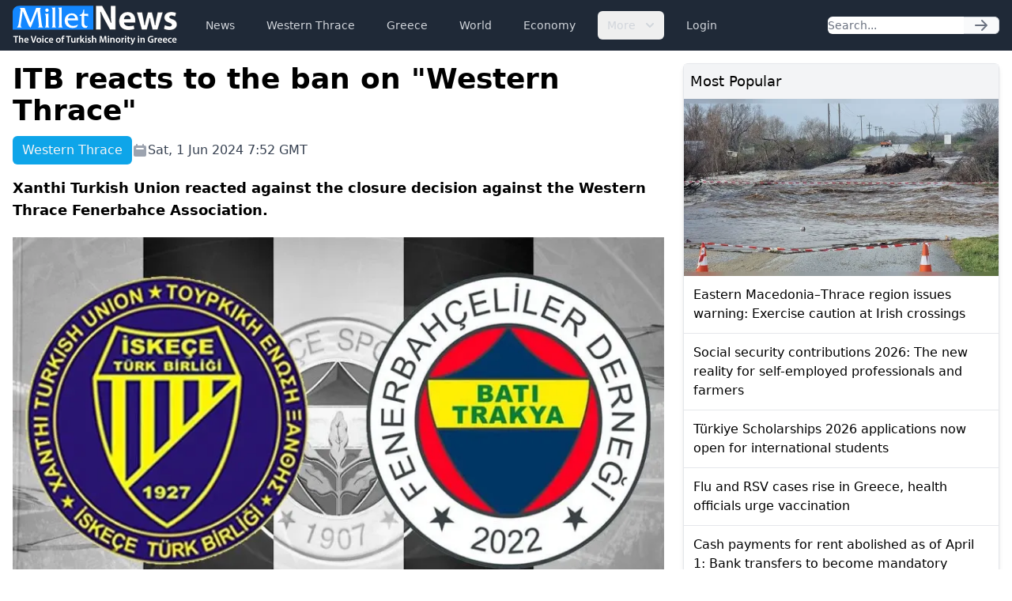

--- FILE ---
content_type: text/html; charset=UTF-8
request_url: https://www.milletnews.com/western-thrace/itb-reacts-to-the-ban-on-western-thrace
body_size: 6374
content:
<!DOCTYPE html>
<html class="scroll-smooth" lang="en">
<head>
    <meta charset="utf-8">
    <meta name="viewport" content="width=device-width, initial-scale=1">

    <title>ITB reacts to the ban on &quot;Western Thrace&quot; | Millet News</title>

        <link rel="canonical" href="https://www.milletnews.com/western-thrace/itb-reacts-to-the-ban-on-western-thrace">

    <meta property="og:url" content="https://www.milletnews.com/western-thrace/itb-reacts-to-the-ban-on-western-thrace"/>
    <meta property="og:type" content="article"/>
    <meta property="og:title" content="ITB reacts to the ban on &quot;Western Thrace&quot;"/>

    <meta name="twitter:card" content="summary_large_image"/>
    <meta name="twitter:site" content="@milletworld"/>
    <meta name="twitter:creator" content="@milletworld">
    <meta name="twitter:title" content="ITB reacts to the ban on &quot;Western Thrace&quot;"/>

            <meta property="og:image" content="https://storage.milletnews.com/articles/13539/1uEb2O2eTrBXNheBJzltmyYqdzahNbpWcCc2ySZq.webp"/>
        <meta name="twitter:image" content="https://storage.milletnews.com/articles/13539/1uEb2O2eTrBXNheBJzltmyYqdzahNbpWcCc2ySZq.webp"/>
        <meta name="twitter:image:alt" content="ITB reacts to the ban on &quot;Western Thrace&quot;"/>
    
                <meta name="description" content="Xanthi Turkish Union reacted against the closure decision against the Western Thrace Fenerbahce Association.">
        <meta property="og:description" content="Xanthi Turkish Union reacted against the closure decision against the Western Thrace Fenerbahce Association."/>
        <meta name="twitter:description" content="Xanthi Turkish Union reacted against the closure decision against the Western Thrace Fenerbahce Association."/>
    
    <link rel="preload" as="style" href="https://www.milletnews.com/build/assets/app-CUgqZZjg.css" /><link rel="stylesheet" href="https://www.milletnews.com/build/assets/app-CUgqZZjg.css" />
    <link rel="shortcut icon" href="https://www.milletnews.com/dist/images/favicon/favicon.ico" type="image/x-icon">
    <link rel="icon" href="https://www.milletnews.com/dist/images/favicon/favicon.ico" type="image/x-icon">

    <script defer src="https://unpkg.com/alpinejs@3.9.0/dist/cdn.min.js"></script>

    <script async src="https://www.googletagmanager.com/gtag/js?id=G-LNYSVWFLQQ"></script>
    <script>
        window.dataLayer = window.dataLayer || [];

        function gtag() {
            dataLayer.push(arguments);
        }

        gtag('js', new Date());

        gtag('config', 'G-LNYSVWFLQQ');
    </script>

    <script type='text/javascript' src='https://platform-api.sharethis.com/js/sharethis.js#property=642b8fc745aa460012e1014c&product=sop' async='async'></script>

        <link rel="preload" as="style" href="https://www.milletnews.com/build/assets/article-DWZ1TkM1.css" /><link rel="modulepreload" href="https://www.milletnews.com/build/assets/fslightbox-Ba0EkmQX.js" /><link rel="stylesheet" href="https://www.milletnews.com/build/assets/article-DWZ1TkM1.css" /><script type="module" src="https://www.milletnews.com/build/assets/fslightbox-Ba0EkmQX.js"></script>
    <script async src="https://pagead2.googlesyndication.com/pagead/js/adsbygoogle.js?client=ca-pub-8968304487672528" crossorigin="anonymous"></script>
</head>

<body class="antialiased min-h-screen">

<nav x-data="{ open: false }"
     x-effect="
         body = document.body
         scrollbarWidth = window.innerWidth - body.offsetWidth
         if (open) {
             body.style.overflow = 'hidden'
             body.style.height = '100%'
             body.style.paddingRight = scrollbarWidth + 'px'
         } else {
             body.style = ''
         }
      "
     @keydown.window.escape="open = false"
     class="bg-gray-800 h-16 sticky top-0 z-10">
    <div class="max-w-7xl mx-auto px-4 2xl:px-0 flex items-center justify-between h-full">
        <a href="https://www.milletnews.com">
            <img src="https://www.milletnews.com/dist/images/millet-news.svg" alt="Millet News" class="w-52">
        </a>

        <div class="flex-1 flex items-center justify-center sm:items-stretch sm:justify-start">
            <div class="hidden lg:block lg:ml-6">
                <ul class="flex items-center space-x-4">
                    <!-- Current: "bg-gray-900 text-white", Default: "text-gray-300 hover:bg-gray-700 hover:text-white" -->
                                                                                                    <li>
                                <a href="https://www.milletnews.com/news" class="whitespace-nowrap inline-flex px-3 py-2 rounded-md text-sm font-medium text-gray-300 hover:bg-gray-700 hover:text-white">News</a>
                            </li>
                                                                                                                            <li>
                                <a href="https://www.milletnews.com/western-thrace" class="whitespace-nowrap inline-flex px-3 py-2 rounded-md text-sm font-medium text-gray-300 hover:bg-gray-700 hover:text-white">Western Thrace</a>
                            </li>
                                                                                                                            <li>
                                <a href="https://www.milletnews.com/greece" class="whitespace-nowrap inline-flex px-3 py-2 rounded-md text-sm font-medium text-gray-300 hover:bg-gray-700 hover:text-white">Greece</a>
                            </li>
                                                                                                                            <li>
                                <a href="https://www.milletnews.com/world" class="whitespace-nowrap inline-flex px-3 py-2 rounded-md text-sm font-medium text-gray-300 hover:bg-gray-700 hover:text-white">World</a>
                            </li>
                                                                                                                            <li>
                                <a href="https://www.milletnews.com/economy" class="whitespace-nowrap inline-flex px-3 py-2 rounded-md text-sm font-medium text-gray-300 hover:bg-gray-700 hover:text-white">Economy</a>
                            </li>
                                                                                                <li x-data="{ open: false }" @keydown.escape.stop="open = false" @click.away="open = false" class="relative inline-block text-left">
                                <button @click="open = !open" class="inline-flex items-end px-3 py-2 rounded-md text-sm font-medium text-gray-300 hover:bg-gray-700 hover:text-white">
                                    More
                                    <svg class="-mr-1 ml-2 h-5 w-5" xmlns="http://www.w3.org/2000/svg" viewBox="0 0 20 20" fill="currentColor" aria-hidden="true">
                                        <path fill-rule="evenodd" d="M5.293 7.293a1 1 0 011.414 0L10 10.586l3.293-3.293a1 1 0 111.414 1.414l-4 4a1 1 0 01-1.414 0l-4-4a1 1 0 010-1.414z" clip-rule="evenodd"></path>
                                    </svg>
                                </button>

                                <div x-show="open" x-cloak x-transition:enter="transition ease-out duration-100" x-transition:enter-start="transform opacity-0 scale-95" x-transition:enter-end="transform opacity-100 scale-100" x-transition:leave="transition ease-in duration-75" x-transition:leave-start="transform opacity-100 scale-100" x-transition:leave-end="transform opacity-0 scale-95" class="origin-top-right absolute right-0 mt-2 w-56 rounded-md shadow-lg bg-white ring-1 ring-black ring-opacity-5 focus:outline-none">
                                    <ul class="py-1" role="none">
                                                                                                                                <li>
                                                <a href="https://www.milletnews.com/balkans" class="block px-4 py-2 text-sm text-gray-700 hover:bg-gray-200" @click="open = false">Balkans</a>
                                            </li>
                                                                                                                                <li>
                                                <a href="https://www.milletnews.com/turkiye" class="block px-4 py-2 text-sm text-gray-700 hover:bg-gray-200" @click="open = false">Türkiye</a>
                                            </li>
                                                                                                                                <li>
                                                <a href="https://www.milletnews.com/video" class="block px-4 py-2 text-sm text-gray-700 hover:bg-gray-200" @click="open = false">Video</a>
                                            </li>
                                                                                                                                <li>
                                                <a href="https://www.milletnews.com/turkish-minority" class="block px-4 py-2 text-sm text-gray-700 hover:bg-gray-200" @click="open = false">Turkish Minority</a>
                                            </li>
                                                                                                                                <li>
                                                <a href="https://www.milletnews.com/opinion" class="block px-4 py-2 text-sm text-gray-700 hover:bg-gray-200" @click="open = false">Opinion</a>
                                            </li>
                                                                                                                                <li>
                                                <a href="https://www.milletnews.com/sports" class="block px-4 py-2 text-sm text-gray-700 hover:bg-gray-200" @click="open = false">Sports</a>
                                            </li>
                                                                                                                                <li>
                                                <a href="https://www.milletnews.com/science-technology" class="block px-4 py-2 text-sm text-gray-700 hover:bg-gray-200" @click="open = false">Science - Technology</a>
                                            </li>
                                                                            </ul>
                                </div>
                            </li>
                                            
                                            <li>
                            <a href="https://www.milletnews.com/login" class="inline-flex text-gray-300 hover:bg-gray-700 hover:text-white px-3 py-2 rounded-md text-sm font-medium">Login</a>
                        </li>
                                    </ul>
            </div>
        </div>

        <form class="hidden lg:flex shrink-1 relative" action="https://www.milletnews.com/search">
            <div class="flex rounded-md">
                <input name="q" type="search" value="" placeholder="Search..." class="rounded-l-md block w-full shadow-sm sm:text-sm focus:ring-cyan-500 focus:border-cyan-500 border-gray-300"/>
                <button type="submit" class="inline-flex items-center px-3 rounded-r-md border border-l-0 border-gray-300 bg-gray-50 text-gray-500 text-sm">
                    <svg class="w-5 h-5 text-gray-500 w-4 h-4" xmlns="http://www.w3.org/2000/svg" viewBox="0 0 20 20" fill="currentColor">
        <path fill-rule="evenodd" d="M10.293 3.293a1 1 0 011.414 0l6 6a1 1 0 010 1.414l-6 6a1 1 0 01-1.414-1.414L14.586 11H3a1 1 0 110-2h11.586l-4.293-4.293a1 1 0 010-1.414z" clip-rule="evenodd"/>
    </svg>
                </button>
            </div>
        </form>

        <button @click="open = !open" type="button" x-show="!open" class="inline-flex lg:hidden items-center justify-center p-2 rounded-md text-gray-400 hover:text-white hover:bg-gray-700 focus:outline-none focus:ring-2 focus:ring-inset focus:ring-white" aria-controls="mobile-menu"
                x-bind:aria-expanded="open.toString()">
            <span class="sr-only">Open main menu</span>
            <svg class="w-6 h-6 block" x-show="!open" xmlns="http://www.w3.org/2000/svg" fill="none" viewBox="0 0 24 24" stroke="currentColor" stroke-width="2">
        <path stroke-linecap="round" stroke-linejoin="round" d="M4 6h16M4 12h16M4 18h16"/>
    </svg>
            <svg class="w-6 h-6" x-show="open" x-cloak="x-cloak" xmlns="http://www.w3.org/2000/svg" fill="none" viewBox="0 0 24 24" stroke="currentColor" stroke-width="2">
        <path stroke-linecap="round" stroke-linejoin="round" d="M6 18L18 6M6 6l12 12"/>
    </svg>
        </button>
    </div>

    
    <div x-show="open"
         style="display: none"
         x-transition.opacity.duration.300ms
         class="fixed inset-0 bg-black bg-opacity-25 z-10"
         @click="open = false" aria-hidden="true">
    </div>

    
    <div x-show="open"
         style="display: none"
         x-transition:enter="transition ease-in-out duration-300 transform"
         x-transition:enter-start="-translate-x-full"
         x-transition:enter-end="translate-x-0"
         x-transition:leave="transition ease-in-out duration-300 transform"
         x-transition:leave-start="translate-x-0"
         x-transition:leave-end="-translate-x-full"
         class="fixed inset-0 max-w-xs w-full h-screen bg-white shadow-xl pb-6 flex flex-col overflow-y-auto z-20 px-4"
    >
        <ul class="mt-6 flex flex-col space-y-6">
            <li class="flow-root">
                <a href="https://www.milletnews.com" class="text-gray-500 p-2" aria-current="page">Home</a>
            </li>

                                                <li class="flow-root">
                        <a href="https://www.milletnews.com/news" class="text-gray-500 p-2">News</a>
                    </li>
                                                                <li class="flow-root">
                        <a href="https://www.milletnews.com/western-thrace" class="text-gray-500 p-2">Western Thrace</a>
                    </li>
                                                                <li class="flow-root">
                        <a href="https://www.milletnews.com/greece" class="text-gray-500 p-2">Greece</a>
                    </li>
                                                                <li class="flow-root">
                        <a href="https://www.milletnews.com/world" class="text-gray-500 p-2">World</a>
                    </li>
                                                                <li class="flow-root">
                        <a href="https://www.milletnews.com/economy" class="text-gray-500 p-2">Economy</a>
                    </li>
                                                                                        <li class="flow-root">
                            <a href="https://www.milletnews.com/balkans" class="text-gray-500 p-2">Balkans</a>
                        </li>
                                            <li class="flow-root">
                            <a href="https://www.milletnews.com/turkiye" class="text-gray-500 p-2">Türkiye</a>
                        </li>
                                            <li class="flow-root">
                            <a href="https://www.milletnews.com/video" class="text-gray-500 p-2">Video</a>
                        </li>
                                            <li class="flow-root">
                            <a href="https://www.milletnews.com/turkish-minority" class="text-gray-500 p-2">Turkish Minority</a>
                        </li>
                                            <li class="flow-root">
                            <a href="https://www.milletnews.com/opinion" class="text-gray-500 p-2">Opinion</a>
                        </li>
                                            <li class="flow-root">
                            <a href="https://www.milletnews.com/sports" class="text-gray-500 p-2">Sports</a>
                        </li>
                                            <li class="flow-root">
                            <a href="https://www.milletnews.com/science-technology" class="text-gray-500 p-2">Science - Technology</a>
                        </li>
                                                
                            <li class="flow-root">
                    <a href="https://www.milletnews.com/login" class="text-gray-500 p-2">Login</a>

                </li>
                    </ul>

        <form class="flex lg:hidden mt-6 relative" action="https://www.milletnews.com/search">
            <div class="flex rounded-md w-full">
                <input name="q" type="search" value="" placeholder="Search..." class="rounded-l-md block w-full shadow-sm sm:text-sm focus:ring-cyan-500 focus:border-cyan-500 border-gray-300"/>
                <button type="submit" class="inline-flex items-center px-3 rounded-r-md border border-l-0 border-gray-300 bg-gray-50 text-gray-500 text-sm">
                    <svg class="w-5 h-5 text-gray-500 w-4 h-4" xmlns="http://www.w3.org/2000/svg" viewBox="0 0 20 20" fill="currentColor">
        <path fill-rule="evenodd" d="M10.293 3.293a1 1 0 011.414 0l6 6a1 1 0 010 1.414l-6 6a1 1 0 01-1.414-1.414L14.586 11H3a1 1 0 110-2h11.586l-4.293-4.293a1 1 0 010-1.414z" clip-rule="evenodd"/>
    </svg>
                </button>
            </div>
        </form>
    </div>
</nav>

<div class="max-w-7xl mx-auto p-4 2xl:px-0">
        <main class="grid grid-cols-6 gap-6">
        <div class="col-span-6 lg:col-span-4">
            <article class="grid">
                <h1 class="text-4xl font-bold">ITB reacts to the ban on &quot;Western Thrace&quot;</h1>

                <div class="mt-3 text-gray-700 grid sm:flex items-center gap-x-4 gap-y-1 text-base">
                    <div class="flex">
                        <div class="font-medium text-gray-100 bg-sky-500 px-3 py-1.5 rounded-md">Western Thrace</div>
                    </div>

                    <div class="flex items-center gap-1">
                        <svg class="w-5 h-5 text-gray-400" xmlns="http://www.w3.org/2000/svg" viewBox="0 0 20 20" fill="currentColor">
        <path fill-rule="evenodd" d="M6 2a1 1 0 00-1 1v1H4a2 2 0 00-2 2v10a2 2 0 002 2h12a2 2 0 002-2V6a2 2 0 00-2-2h-1V3a1 1 0 10-2 0v1H7V3a1 1 0 00-1-1zm0 5a1 1 0 000 2h8a1 1 0 100-2H6z" clip-rule="evenodd"/>
    </svg>
 Sat, 1 Jun 2024 7:52 GMT
                    </div>

                    
                    <div class="ml-auto">
                        <div class="sharethis-inline-share-buttons"></div>

                    </div>
                </div>

                <div class="mt-4 text-lg font-semibold">Xanthi Turkish Union reacted against the closure decision against the Western Thrace Fenerbahce Association.</div>

                                    <picture class="my-5">
                        <source media="(min-width: 640px)" srcset="https://storage.milletnews.com/articles/13539/1uEb2O2eTrBXNheBJzltmyYqdzahNbpWcCc2ySZq.webp">
                        <img src="https://storage.milletnews.com/articles/13539/md-1uEb2O2eTrBXNheBJzltmyYqdzahNbpWcCc2ySZq.webp" alt="ITB reacts to the ban on &quot;Western Thrace&quot;" class="aspect-video w-full">
                    </picture>
                
                <div class="article text-lg" id="content">
                    <p>In the statement issued by President Ozan Ahmetoğlu on behalf of the Board of Directors of ITB, "We would like to express our deep disappointment with the decision of the Civil Court of First Instance of Rodopi to close the <a class="text-blue-600" href="https://www.milletnews.com/tags/western-thrace">Western Thrace</a> Fenerbahce Association".</p>
<p>The written statement made by İTB on 31 May Friday is as follows:</p>
<p><strong>"AFTER THE WORD 'TURKISH', THE WORD '<a class="text-blue-600" href="https://www.milletnews.com/tags/western-thrace">WESTERN THRACE</a>' IS ALSO WANTED TO BE BANNED</strong></p>
<p>We would like to express our deep disappointment with the decision of the Rodopi Civil Court of First Instance to close down the <a class="text-blue-600" href="https://www.milletnews.com/tags/western-thrace">Western Thrace</a> Fenerbahce Association.</p>
<p>While waiting for the implementation of the judgements of the European Court of Human Rights (ECtHR) concerning the <a class="text-blue-600" href="https://www.milletnews.com/tags/turkish-minority">Turkish Minority</a> of <a class="text-blue-600" href="https://www.milletnews.com/tags/western-thrace">Western Thrace</a>, we see that the scope of the practices violating the rights and law of the <a class="text-blue-600" href="https://www.milletnews.com/tags/turkish-minority">Turkish minority</a> is expanding.</p>
<p>The fact that the <a class="text-blue-600" href="https://www.milletnews.com/tags/western-thrace">Western Thrace</a> Fenerbahce Association, whose foundation was previously registered by a court decision, was ordered to be closed down by a court decision, again because of the phrase "<a class="text-blue-600" href="https://www.milletnews.com/tags/western-thrace">Western Thrace</a>" in its name, reveals the antidemocratic policies that the <a class="text-blue-600" href="https://www.milletnews.com/tags/turkish-minority">Turkish Minority</a> of <a class="text-blue-600" href="https://www.milletnews.com/tags/western-thrace">Western Thrace</a> is subjected to.</p>
<p>In <a class="text-blue-600" href="https://www.milletnews.com/tags/western-thrace">Western Thrace</a>, after the term "Turkish", the term "<a class="text-blue-600" href="https://www.milletnews.com/tags/western-thrace">Western Thrace</a>" is also wanted to be "banned". This situation, which almost tramples on concepts such as democracy, equality, law and human rights, is extremely worrying.</p>
<p>We hope that this wrong and antidemocratic decision will be reversed as soon as possible and we would like to emphasise that we, as <a class="text-blue-600" href="https://www.milletnews.com/tags/xanthi-turkish-union">Xanthi Turkish Union</a>, which has been continuing its struggle for 41 years, stand by the <a class="text-blue-600" href="https://www.milletnews.com/tags/western-thrace">Western Thrace</a> Fenerbahce Association in its just cause."</p>
                </div>

                
                <section>
    <ul class="flex flex-wrap gap-2">
                    <li class="font-medium text-gray-100 bg-sky-500 px-3 py-0.5 rounded-md text-sm">
                <a href="https://www.milletnews.com/tags/fenerbahce">#fenerbahçe</a>
            </li>
                    <li class="font-medium text-gray-100 bg-sky-500 px-3 py-0.5 rounded-md text-sm">
                <a href="https://www.milletnews.com/tags/turkish-minority">#turkish minority</a>
            </li>
                    <li class="font-medium text-gray-100 bg-sky-500 px-3 py-0.5 rounded-md text-sm">
                <a href="https://www.milletnews.com/tags/western-thrace">#western thrace</a>
            </li>
                    <li class="font-medium text-gray-100 bg-sky-500 px-3 py-0.5 rounded-md text-sm">
                <a href="https://www.milletnews.com/tags/xanthi-turkish-union">#xanthi turkish union</a>
            </li>
            </ul>
</section>
            </article>

            <section class="mt-8">
    <h2 class="mb-4 text-2xl font-medium border-b grid">
        Related News
        <span class="border-b-2 border-sky-500 pb-1 w-16"></span>
    </h2>

    <ul class="flex gap-6 overflow-x-auto lg:grid lg:grid-cols-3 px-0.5 pb-1.5">
                    <li class="w-60 min-w-[15rem] rounded-md border lg:col-span-1 lg:w-auto lg:min-w-0 shadow-md">
                <article>
                    <a href="https://www.milletnews.com/western-thrace/western-thrace-turkish-women-gather-for-womens-night-event" class="flex flex-col h-full">
                        <picture>
                            <source media="(min-width: 640px)" srcset="https://storage.milletnews.com/articles/23224/md-KjxRUj4uRzkFkqLPCIa1GN3a41V3WJ1mqpyKYKOi.webp">
                            <img src="https://storage.milletnews.com/articles/23224/md-KjxRUj4uRzkFkqLPCIa1GN3a41V3WJ1mqpyKYKOi.webp" alt="Western Thrace Turkish women gather for “Women’s Night” event" class="aspect-video rounded-t" loading="lazy">
                        </picture>
                    </a>

                    <div class="grid p-4 grow">
                        <h2 class="leading-snug line-clamp-3 mb-2">
                            <a href="https://www.milletnews.com/western-thrace/western-thrace-turkish-women-gather-for-womens-night-event" class="block">Western Thrace Turkish women gather for “Women’s Night” event</a>
                        </h2>
                        <div class="text-sm text-gray-400 mt-auto">January 20, 2026</div>
                    </div>
                </article>
            </li>
                    <li class="w-60 min-w-[15rem] rounded-md border lg:col-span-1 lg:w-auto lg:min-w-0 shadow-md">
                <article>
                    <a href="https://www.milletnews.com/western-thrace/mp-huseyin-zeybek-submits-parliamentary-questions-to-four-ministries-over-iskeces-economic-decline" class="flex flex-col h-full">
                        <picture>
                            <source media="(min-width: 640px)" srcset="https://storage.milletnews.com/articles/23221/md-uc8R2XDhBYcLuMNCRKZ03XaThjIWeVXid5T0XU5c.webp">
                            <img src="https://storage.milletnews.com/articles/23221/md-uc8R2XDhBYcLuMNCRKZ03XaThjIWeVXid5T0XU5c.webp" alt="MP Hüseyin Zeybek submits parliamentary questions to four ministries over İskeçe’s economic decline" class="aspect-video rounded-t" loading="lazy">
                        </picture>
                    </a>

                    <div class="grid p-4 grow">
                        <h2 class="leading-snug line-clamp-3 mb-2">
                            <a href="https://www.milletnews.com/western-thrace/mp-huseyin-zeybek-submits-parliamentary-questions-to-four-ministries-over-iskeces-economic-decline" class="block">MP Hüseyin Zeybek submits parliamentary questions to four ministries over İskeçe’s economic decline</a>
                        </h2>
                        <div class="text-sm text-gray-400 mt-auto">January 20, 2026</div>
                    </div>
                </article>
            </li>
                    <li class="w-60 min-w-[15rem] rounded-md border lg:col-span-1 lg:w-auto lg:min-w-0 shadow-md">
                <article>
                    <a href="https://www.milletnews.com/western-thrace/loss-for-the-turkish-community-of-iskece-lawyer-orhan-mehmetoglu-passes-away" class="flex flex-col h-full">
                        <picture>
                            <source media="(min-width: 640px)" srcset="https://storage.milletnews.com/articles/23213/md-NGHYroYoDtHlMjqi8X3xvfHObpBIM1aob3xpJfuK.webp">
                            <img src="https://storage.milletnews.com/articles/23213/md-NGHYroYoDtHlMjqi8X3xvfHObpBIM1aob3xpJfuK.webp" alt="Loss for the Turkish Community of İskeçe: Lawyer Orhan Mehmetoğlu passes away" class="aspect-video rounded-t" loading="lazy">
                        </picture>
                    </a>

                    <div class="grid p-4 grow">
                        <h2 class="leading-snug line-clamp-3 mb-2">
                            <a href="https://www.milletnews.com/western-thrace/loss-for-the-turkish-community-of-iskece-lawyer-orhan-mehmetoglu-passes-away" class="block">Loss for the Turkish Community of İskeçe: Lawyer Orhan Mehmetoğlu passes away</a>
                        </h2>
                        <div class="text-sm text-gray-400 mt-auto">January 19, 2026</div>
                    </div>
                </article>
            </li>
                    <li class="w-60 min-w-[15rem] rounded-md border lg:col-span-1 lg:w-auto lg:min-w-0 shadow-md">
                <article>
                    <a href="https://www.milletnews.com/western-thrace/demircik-village-residents-prepare-for-legal-action-and-protest-over-road-project" class="flex flex-col h-full">
                        <picture>
                            <source media="(min-width: 640px)" srcset="https://storage.milletnews.com/articles/23207/md-RFndVNQVb6d9OVTk5AfsO3A5hJEzRY86BjbU7Jm3.webp">
                            <img src="https://storage.milletnews.com/articles/23207/md-RFndVNQVb6d9OVTk5AfsO3A5hJEzRY86BjbU7Jm3.webp" alt="Demircik village residents prepare for legal action and protest over road project" class="aspect-video rounded-t" loading="lazy">
                        </picture>
                    </a>

                    <div class="grid p-4 grow">
                        <h2 class="leading-snug line-clamp-3 mb-2">
                            <a href="https://www.milletnews.com/western-thrace/demircik-village-residents-prepare-for-legal-action-and-protest-over-road-project" class="block">Demircik village residents prepare for legal action and protest over road project</a>
                        </h2>
                        <div class="text-sm text-gray-400 mt-auto">January 19, 2026</div>
                    </div>
                </article>
            </li>
                    <li class="w-60 min-w-[15rem] rounded-md border lg:col-span-1 lg:w-auto lg:min-w-0 shadow-md">
                <article>
                    <a href="https://www.milletnews.com/western-thrace/mustafa-trampa-participates-in-anadolu-agencys-photo-of-the-year-voting" class="flex flex-col h-full">
                        <picture>
                            <source media="(min-width: 640px)" srcset="https://storage.milletnews.com/articles/23192/md-mTZHdyqZ63TvKKqImg6Y2PF7gnYH09tWCoRJhvsw.webp">
                            <img src="https://storage.milletnews.com/articles/23192/md-mTZHdyqZ63TvKKqImg6Y2PF7gnYH09tWCoRJhvsw.webp" alt="Mustafa Trampa participates in Anadolu Agency’s “Photo of the Year” voting" class="aspect-video rounded-t" loading="lazy">
                        </picture>
                    </a>

                    <div class="grid p-4 grow">
                        <h2 class="leading-snug line-clamp-3 mb-2">
                            <a href="https://www.milletnews.com/western-thrace/mustafa-trampa-participates-in-anadolu-agencys-photo-of-the-year-voting" class="block">Mustafa Trampa participates in Anadolu Agency’s “Photo of the Year” voting</a>
                        </h2>
                        <div class="text-sm text-gray-400 mt-auto">January 17, 2026</div>
                    </div>
                </article>
            </li>
                    <li class="w-60 min-w-[15rem] rounded-md border lg:col-span-1 lg:w-auto lg:min-w-0 shadow-md">
                <article>
                    <a href="https://www.milletnews.com/western-thrace/laylat-al-miraj-observed-with-strong-participation-in-pasevik-village" class="flex flex-col h-full">
                        <picture>
                            <source media="(min-width: 640px)" srcset="https://storage.milletnews.com/articles/23175/md-U1Jpyql7LZJrmwCQVO4rxGhnsyAG7GP3MhgMgj9q.webp">
                            <img src="https://storage.milletnews.com/articles/23175/md-U1Jpyql7LZJrmwCQVO4rxGhnsyAG7GP3MhgMgj9q.webp" alt="Laylat al-Miraj observed with strong participation in Paşevik village" class="aspect-video rounded-t" loading="lazy">
                        </picture>
                    </a>

                    <div class="grid p-4 grow">
                        <h2 class="leading-snug line-clamp-3 mb-2">
                            <a href="https://www.milletnews.com/western-thrace/laylat-al-miraj-observed-with-strong-participation-in-pasevik-village" class="block">Laylat al-Miraj observed with strong participation in Paşevik village</a>
                        </h2>
                        <div class="text-sm text-gray-400 mt-auto">January 16, 2026</div>
                    </div>
                </article>
            </li>
            </ul>
</section>
        </div>

        <div class="col-span-6 lg:col-span-2 space-y-6">
            <section class="border rounded-md shadow-md">
    <h2 class="bg-gray-100 p-2 text-lg font-medium">Most Popular</h2>

    <ul class="divide-y divide-gray-200">
                    <li>
                <article>
                                            <a href="https://www.milletnews.com/western-thrace/eastern-macedonia-thrace-region-issues-warning-exercise-caution-at-irish-crossings">
                            <picture>
                                <img src="https://storage.milletnews.com/articles/23046/md-0R4Q0tNKNdKN8DAKcUds2h4k3Vya0F3nU3ImdOCc.webp" alt="Eastern Macedonia–Thrace region issues warning: Exercise caution at Irish crossings" loading="lazy">
                            </picture>
                        </a>
                                        <h3 class="p-3">
                        <a href="https://www.milletnews.com/western-thrace/eastern-macedonia-thrace-region-issues-warning-exercise-caution-at-irish-crossings" class="block font-medium">Eastern Macedonia–Thrace region issues warning: Exercise caution at Irish crossings</a>
                    </h3>
                </article>
            </li>
                    <li>
                <article>
                                        <h3 class="p-3">
                        <a href="https://www.milletnews.com/greece/social-security-contributions-2026-the-new-reality-for-self-employed-professionals-and-farmers" class="block font-medium">Social security contributions 2026: The new reality for self-employed professionals and farmers</a>
                    </h3>
                </article>
            </li>
                    <li>
                <article>
                                        <h3 class="p-3">
                        <a href="https://www.milletnews.com/turkiye/turkiye-scholarships-2026-applications-now-open-for-international-students" class="block font-medium">Türkiye Scholarships 2026 applications now open for international students</a>
                    </h3>
                </article>
            </li>
                    <li>
                <article>
                                        <h3 class="p-3">
                        <a href="https://www.milletnews.com/greece/flu-and-rsv-cases-rise-in-greece-health-officials-urge-vaccination" class="block font-medium">Flu and RSV cases rise in Greece, health officials urge vaccination</a>
                    </h3>
                </article>
            </li>
                    <li>
                <article>
                                        <h3 class="p-3">
                        <a href="https://www.milletnews.com/greece/cash-payments-for-rent-abolished-as-of-april-1-bank-transfers-to-become-mandatory" class="block font-medium">Cash payments for rent abolished as of April 1: Bank transfers to become mandatory</a>
                    </h3>
                </article>
            </li>
                    <li>
                <article>
                                        <h3 class="p-3">
                        <a href="https://www.milletnews.com/western-thrace/schools-closed-in-kozlukebir-and-mustafcova-due-to-heavy-snow-and-ice" class="block font-medium">Schools closed in Kozlukebir and Mustafçova due to heavy snow and ice</a>
                    </h3>
                </article>
            </li>
            </ul>
</section>

            <div>
                <!-- Slot 2 -->
                <ins class="adsbygoogle"
                      style="display:inline-block;width:100%;height:345px"
                     data-ad-client="ca-pub-8968304487672528"
                     data-ad-slot="4644909096"></ins>
                <script>
                    (adsbygoogle = window.adsbygoogle || []).push({});
                </script>
            </div>

            <section class="border rounded-md shadow-md">
    <h2 class="bg-gray-100 p-2 text-lg font-medium rounded-t-md">
        <a href="https://www.milletnews.com/western-thrace" class="text-sky-700">More about Western Thrace</a>
    </h2>

    <ul class="divide-y divide-gray-200">
                    <li>
                <article>
                                            <a href="https://www.milletnews.com/western-thrace/western-thrace-turkish-women-gather-for-womens-night-event">
                            <picture>
                                <img src="https://storage.milletnews.com/articles/23224/md-KjxRUj4uRzkFkqLPCIa1GN3a41V3WJ1mqpyKYKOi.webp" alt="Western Thrace Turkish women gather for “Women’s Night” event" loading="lazy">
                            </picture>
                        </a>
                                        <h3 class="p-3">
                        <a href="https://www.milletnews.com/western-thrace/western-thrace-turkish-women-gather-for-womens-night-event" class="block font-medium">Western Thrace Turkish women gather for “Women’s Night” event</a>
                    </h3>
                </article>
            </li>
                    <li>
                <article>
                                        <h3 class="p-3">
                        <a href="https://www.milletnews.com/western-thrace/eastern-macedonia-thrace-cultural-center-unveils-2026-program" class="block font-medium">Eastern Macedonia–Thrace Cultural Center unveils 2026 program</a>
                    </h3>
                </article>
            </li>
                    <li>
                <article>
                                        <h3 class="p-3">
                        <a href="https://www.milletnews.com/western-thrace/iskece-muftis-office-continues-first-step-to-marriage-seminar-program" class="block font-medium">İskeçe Mufti’s Office continues “First Step to Marriage” seminar program</a>
                    </h3>
                </article>
            </li>
                    <li>
                <article>
                                        <h3 class="p-3">
                        <a href="https://www.milletnews.com/western-thrace/mp-huseyin-zeybek-submits-parliamentary-questions-to-four-ministries-over-iskeces-economic-decline" class="block font-medium">MP Hüseyin Zeybek submits parliamentary questions to four ministries over İskeçe’s economic decline</a>
                    </h3>
                </article>
            </li>
                    <li>
                <article>
                                        <h3 class="p-3">
                        <a href="https://www.milletnews.com/western-thrace/heated-community-center-in-iskece-open-until-9-pm-due-to-cold-weather" class="block font-medium">Heated Community Center in İskeçe open until 9 p.m. due to cold weather</a>
                    </h3>
                </article>
            </li>
                    <li>
                <article>
                                        <h3 class="p-3">
                        <a href="https://www.milletnews.com/western-thrace/secek-association-holds-2026-financial-congress-in-mehrikoz" class="block font-medium">Seçek Association holds 2026 financial congress in Mehrikoz</a>
                    </h3>
                </article>
            </li>
            </ul>
</section>
        </div>
    </main>
</div>

<div class="bg-gray-800 py-4">
    <nav class="max-w-7xl mx-auto px-4 2xl:px-0 grid md:flex items-center gap-x-16 gap-y-8">
        <div class="grid gap-3">
            <a href="https://www.milletnews.com">
                <img src="https://www.milletnews.com/dist/images/millet-news.svg" alt="Millet News" class="w-52">
            </a>
            <div class="text-sm text-gray-200">&copy; 2026 Millet Media</div>
        </div>

        <ul class="flex flex-wrap gap-x-6 gap-y-1">
            <li><a class="text-gray-100" href="https://www.milletnews.com/news">News</a></li>

            <li><a class="text-gray-100" href="https://www.milletnews.com/western-thrace">Western Thrace</a></li>

            <li><a class="text-gray-100" href="https://www.milletnews.com/greece">Greece</a></li>

            <li><a class="text-gray-100" href="https://www.milletnews.com/world">World</a></li>

            <li><a class="text-gray-100" href="https://www.milletnews.com/economy">Economy</a></li>

            <li><a class="text-gray-100" href="https://www.milletnews.com/balkans">Balkans</a></li>

            <li><a class="text-gray-100" href="https://www.milletnews.com/turkey">Turkey</a></li>

            <li><a class="text-gray-100" href="https://www.milletnews.com/video">Video</a></li>

            <li><a class="text-gray-100" href="https://www.milletnews.com/turkish-minority">Turkish Minority</a></li>

            <li><a class="text-gray-100" href="https://www.milletnews.com/opinion">Opinion</a></li>

            <li><a class="text-gray-100" href="https://www.milletnews.com/sports">Sports</a></li>
        </ul>
    </nav>

    <div class="max-w-7xl mx-auto px-4 2xl:px-0 flex items-center mt-8">
        <div class="flex flex-wrap text-gray-100 gap-x-4 gap-y-1 text-xs">
            <div class="font-medium ">MILLET MEDIA OE.</div>
            <div class="">BİLAL BUDUR & CENGİZ ÖMER KOLLEKTİF ŞİRKETİ.</div>
            <div class="">Address: Miaouli 7-9, Xanthi 67100, GREECE.</div>
            <div class="">Tel: +30 25410 77968.</div>
            <div class="">Email: info@milletgazetesi.gr.</div>
        </div>
    </div>
</div>

</body>
</html>


--- FILE ---
content_type: text/html; charset=utf-8
request_url: https://www.google.com/recaptcha/api2/aframe
body_size: 268
content:
<!DOCTYPE HTML><html><head><meta http-equiv="content-type" content="text/html; charset=UTF-8"></head><body><script nonce="jIsUz16_bXHsh2Cy-tJ4ZQ">/** Anti-fraud and anti-abuse applications only. See google.com/recaptcha */ try{var clients={'sodar':'https://pagead2.googlesyndication.com/pagead/sodar?'};window.addEventListener("message",function(a){try{if(a.source===window.parent){var b=JSON.parse(a.data);var c=clients[b['id']];if(c){var d=document.createElement('img');d.src=c+b['params']+'&rc='+(localStorage.getItem("rc::a")?sessionStorage.getItem("rc::b"):"");window.document.body.appendChild(d);sessionStorage.setItem("rc::e",parseInt(sessionStorage.getItem("rc::e")||0)+1);localStorage.setItem("rc::h",'1768983429063');}}}catch(b){}});window.parent.postMessage("_grecaptcha_ready", "*");}catch(b){}</script></body></html>